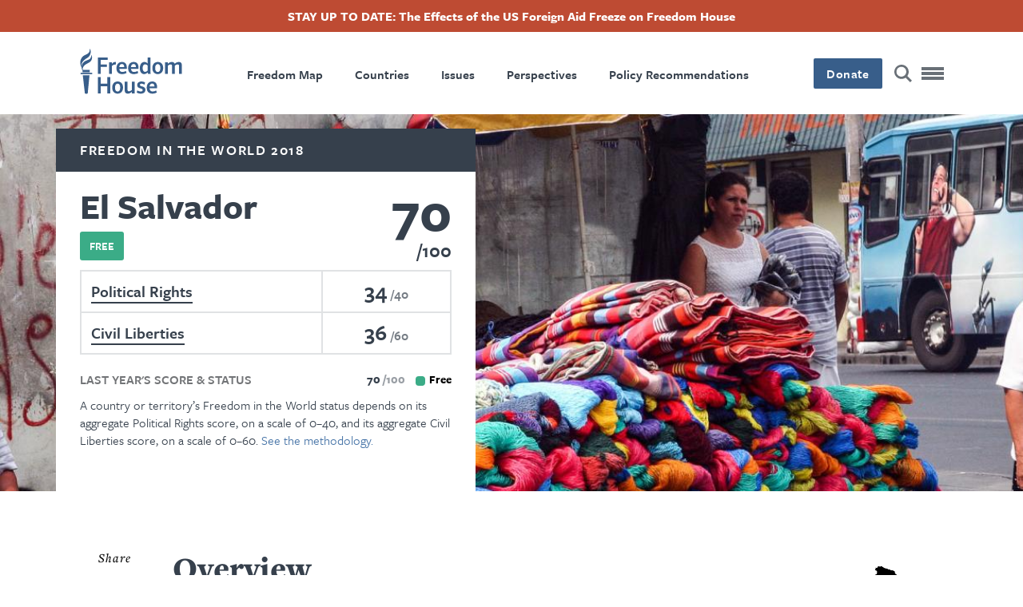

--- FILE ---
content_type: text/html; charset=UTF-8
request_url: https://freedomhouse.org/country/el-salvador/freedom-world/2018
body_size: 19403
content:
<!DOCTYPE html>
<html lang="en" dir="ltr" class="has-alert-bar hide-title" prefix="content: http://purl.org/rss/1.0/modules/content/  dc: http://purl.org/dc/terms/  foaf: http://xmlns.com/foaf/0.1/  og: http://ogp.me/ns#  rdfs: http://www.w3.org/2000/01/rdf-schema#  schema: http://schema.org/  sioc: http://rdfs.org/sioc/ns#  sioct: http://rdfs.org/sioc/types#  skos: http://www.w3.org/2004/02/skos/core#  xsd: http://www.w3.org/2001/XMLSchema# ">
  <head>
    <meta charset="utf-8" />
<meta name="description" content="See the Freedom in the World 2018 score and learn about democracy and freedom in El Salvador." />
<link rel="canonical" href="https://freedomhouse.org/country/el-salvador/freedom-world/2018" />
<link rel="image_src" href="https://freedomhouse.org/sites/default/files/styles/1380x450_fp_and_crop_/public/2020-02/El%20Salvador_Country_portal_shutterstock_608789552-155.jpg?h=f21f0ae8&amp;itok=oYfEf16e" />
<meta name="google" content="2OCHclTWpVGNQzrZ6kz0pRpxN-Z2PJstfT9zpwte8rE,rcQVxlbjNn332cIiwfgtLr8O7TzXfBnwh7bBZTpCkrI" />
<meta property="og:site_name" content="Freedom House" />
<meta property="og:type" content="article" />
<meta property="og:url" content="https://freedomhouse.org/country/el-salvador/freedom-world/2018" />
<meta property="og:title" content="El Salvador: Freedom in the World 2018 Country Report | Freedom House" />
<meta property="og:description" content="See the Freedom in the World 2018 score and learn about democracy and freedom in El Salvador." />
<meta property="og:image" content="https://freedomhouse.org/sites/default/files/styles/1380x450_fp_and_crop_/public/2020-02/El%20Salvador_Country_portal_shutterstock_608789552-155.jpg?h=f21f0ae8&amp;itok=oYfEf16e" />
<meta property="og:image:width" content="1380" />
<meta property="og:image:height" content="450" />
<meta property="og:image:alt" content="People in San Salvador, El Salvador. Editorial credit: bumihills / Shutterstock.com" />
<meta name="twitter:card" content="summary_large_image" />
<meta name="twitter:description" content="See the Freedom in the World 2018 score and learn about democracy and freedom in El Salvador." />
<meta name="twitter:site" content="@freedomhouse" />
<meta name="twitter:title" content="El Salvador: Freedom in the World 2018 Country Report | Freedom House" />
<meta name="twitter:site:id" content="18270066" />
<meta name="twitter:creator" content="@freedomhouse" />
<meta name="twitter:creator:id" content="18270066" />
<meta name="twitter:image" content="https://freedomhouse.org/sites/default/files/styles/1380x450_fp_and_crop_/public/2020-02/El%20Salvador_Country_portal_shutterstock_608789552-155.jpg?h=f21f0ae8&amp;itok=oYfEf16e" />
<meta name="twitter:image:alt" content="People in San Salvador, El Salvador. Editorial credit: bumihills / Shutterstock.com" />
<meta name="Generator" content="Drupal 10 (https://www.drupal.org)" />
<meta name="MobileOptimized" content="width" />
<meta name="HandheldFriendly" content="true" />
<meta name="viewport" content="width=device-width, initial-scale=1.0" />
<script type="application/ld+json">{
    "@context": "https://schema.org",
    "@graph": [
        {
            "@type": "Report",
            "headline": "El Salvador",
            "name": "El Salvador",
            "image": {
                "@type": "ImageObject",
                "url": "https://freedomhouse.org/sites/default/files/styles/1380x450_fp_and_crop_/public/2020-02/El%20Salvador_Country_portal_shutterstock_608789552-155.jpg?h=f21f0ae8\u0026itok=oYfEf16e"
            },
            "datePublished": "Fri, 02/28/2020 - 18:04",
            "isAccessibleForFree": "True",
            "dateModified": "Fri, 03/05/2021 - 13:19",
            "author": {
                "@type": "Organization",
                "@id": "https://freedomhouse.org/",
                "name": "Freedom House",
                "url": "https://freedomhouse.org/"
            },
            "publisher": {
                "@type": "Organization",
                "@id": "https://freedomhouse.org/",
                "name": "Freedom House",
                "url": "https://freedomhouse.org/"
            },
            "mainEntityOfPage": "https://freedomhouse.org/country/el-salvador/freedom-world/2018"
        }
    ]
}</script>
<link rel="icon" href="/sites/default/files/favicon.ico" type="image/vnd.microsoft.icon" />
<link rel="alternate" hreflang="en" href="https://freedomhouse.org/country/el-salvador/freedom-world/2018" />
<script>window.a2a_config=window.a2a_config||{};a2a_config.callbacks=[];a2a_config.overlays=[];a2a_config.templates={};</script>

    <title>El Salvador: Freedom in the World 2018 Country Report | Freedom House</title>
    <link rel="stylesheet" media="all" href="/themes/contrib/stable/css/system/components/align.module.css?t8vlm2" />
<link rel="stylesheet" media="all" href="/themes/contrib/stable/css/system/components/fieldgroup.module.css?t8vlm2" />
<link rel="stylesheet" media="all" href="/themes/contrib/stable/css/system/components/container-inline.module.css?t8vlm2" />
<link rel="stylesheet" media="all" href="/themes/contrib/stable/css/system/components/clearfix.module.css?t8vlm2" />
<link rel="stylesheet" media="all" href="/themes/contrib/stable/css/system/components/details.module.css?t8vlm2" />
<link rel="stylesheet" media="all" href="/themes/contrib/stable/css/system/components/hidden.module.css?t8vlm2" />
<link rel="stylesheet" media="all" href="/themes/contrib/stable/css/system/components/item-list.module.css?t8vlm2" />
<link rel="stylesheet" media="all" href="/themes/contrib/stable/css/system/components/js.module.css?t8vlm2" />
<link rel="stylesheet" media="all" href="/themes/contrib/stable/css/system/components/nowrap.module.css?t8vlm2" />
<link rel="stylesheet" media="all" href="/themes/contrib/stable/css/system/components/position-container.module.css?t8vlm2" />
<link rel="stylesheet" media="all" href="/themes/contrib/stable/css/system/components/reset-appearance.module.css?t8vlm2" />
<link rel="stylesheet" media="all" href="/themes/contrib/stable/css/system/components/resize.module.css?t8vlm2" />
<link rel="stylesheet" media="all" href="/themes/contrib/stable/css/system/components/system-status-counter.css?t8vlm2" />
<link rel="stylesheet" media="all" href="/themes/contrib/stable/css/system/components/system-status-report-counters.css?t8vlm2" />
<link rel="stylesheet" media="all" href="/themes/contrib/stable/css/system/components/system-status-report-general-info.css?t8vlm2" />
<link rel="stylesheet" media="all" href="/themes/contrib/stable/css/system/components/tablesort.module.css?t8vlm2" />
<link rel="stylesheet" media="all" href="/themes/contrib/stable/css/core/components/progress.module.css?t8vlm2" />
<link rel="stylesheet" media="all" href="/themes/contrib/stable/css/core/components/ajax-progress.module.css?t8vlm2" />
<link rel="stylesheet" media="all" href="/modules/contrib/webform/css/webform.element.details.toggle.css?t8vlm2" />
<link rel="stylesheet" media="all" href="/modules/contrib/webform/css/webform.element.message.css?t8vlm2" />
<link rel="stylesheet" media="all" href="/modules/contrib/webform/css/webform.form.css?t8vlm2" />
<link rel="stylesheet" media="all" href="/modules/contrib/addtoany/css/addtoany.css?t8vlm2" />
<link rel="stylesheet" media="all" href="/modules/contrib/ckeditor_accordion/css/accordion.frontend.css?t8vlm2" />
<link rel="stylesheet" media="all" href="/core/modules/layout_discovery/layouts/onecol/onecol.css?t8vlm2" />
<link rel="stylesheet" media="all" href="/modules/contrib/paragraphs/css/paragraphs.unpublished.css?t8vlm2" />
<link rel="stylesheet" media="all" href="/modules/contrib/simple_popup_blocks/css/simple_popup_blocks.css?t8vlm2" />
<link rel="stylesheet" media="all" href="/modules/contrib/webform/css/webform.ajax.css?t8vlm2" />
<link rel="stylesheet" media="all" href="/modules/contrib/webform/css/webform.theme.classy.css?t8vlm2" />
<link rel="stylesheet" media="all" href="/themes/contrib/stable/css/core/assets/vendor/normalize-css/normalize.css?t8vlm2" />
<link rel="stylesheet" media="all" href="/themes/contrib/stable/css/core/normalize-fixes.css?t8vlm2" />
<link rel="stylesheet" media="all" href="/themes/contrib/classy/css/components/action-links.css?t8vlm2" />
<link rel="stylesheet" media="all" href="/themes/contrib/classy/css/components/breadcrumb.css?t8vlm2" />
<link rel="stylesheet" media="all" href="/themes/contrib/classy/css/components/button.css?t8vlm2" />
<link rel="stylesheet" media="all" href="/themes/contrib/classy/css/components/collapse-processed.css?t8vlm2" />
<link rel="stylesheet" media="all" href="/themes/contrib/classy/css/components/container-inline.css?t8vlm2" />
<link rel="stylesheet" media="all" href="/themes/contrib/classy/css/components/details.css?t8vlm2" />
<link rel="stylesheet" media="all" href="/themes/contrib/classy/css/components/exposed-filters.css?t8vlm2" />
<link rel="stylesheet" media="all" href="/themes/contrib/classy/css/components/field.css?t8vlm2" />
<link rel="stylesheet" media="all" href="/themes/contrib/classy/css/components/form.css?t8vlm2" />
<link rel="stylesheet" media="all" href="/themes/contrib/classy/css/components/icons.css?t8vlm2" />
<link rel="stylesheet" media="all" href="/themes/contrib/classy/css/components/inline-form.css?t8vlm2" />
<link rel="stylesheet" media="all" href="/themes/contrib/classy/css/components/item-list.css?t8vlm2" />
<link rel="stylesheet" media="all" href="/themes/contrib/classy/css/components/link.css?t8vlm2" />
<link rel="stylesheet" media="all" href="/themes/contrib/classy/css/components/links.css?t8vlm2" />
<link rel="stylesheet" media="all" href="/themes/contrib/classy/css/components/menu.css?t8vlm2" />
<link rel="stylesheet" media="all" href="/themes/contrib/classy/css/components/more-link.css?t8vlm2" />
<link rel="stylesheet" media="all" href="/themes/contrib/classy/css/components/pager.css?t8vlm2" />
<link rel="stylesheet" media="all" href="/themes/contrib/classy/css/components/tabledrag.css?t8vlm2" />
<link rel="stylesheet" media="all" href="/themes/contrib/classy/css/components/tableselect.css?t8vlm2" />
<link rel="stylesheet" media="all" href="/themes/contrib/classy/css/components/tablesort.css?t8vlm2" />
<link rel="stylesheet" media="all" href="/themes/contrib/classy/css/components/tabs.css?t8vlm2" />
<link rel="stylesheet" media="all" href="/themes/contrib/classy/css/components/textarea.css?t8vlm2" />
<link rel="stylesheet" media="all" href="/themes/contrib/classy/css/components/ui-dialog.css?t8vlm2" />
<link rel="stylesheet" media="all" href="/themes/contrib/classy/css/components/messages.css?t8vlm2" />
<link rel="stylesheet" media="all" href="/themes/contrib/classy/css/components/progress.css?t8vlm2" />
<link rel="stylesheet" media="all" href="/themes/custom/ts_freedomhouse/js/lib/aos-animation/aos.css?t8vlm2" />
<link rel="stylesheet" media="all" href="/themes/custom/ts_freedomhouse/js/lib/splitting/splitting.css?t8vlm2" />
<link rel="stylesheet" media="all" href="/themes/custom/ts_freedomhouse/dist/main.css?t8vlm2" />

    <link rel="stylesheet" href="https://use.typekit.net/ydk7xlb.css">
    <script type="application/json" data-drupal-selector="drupal-settings-json">{"path":{"baseUrl":"\/","pathPrefix":"","currentPath":"node\/2582","currentPathIsAdmin":false,"isFront":false,"currentLanguage":"en"},"pluralDelimiter":"\u0003","suppressDeprecationErrors":true,"gtag":{"tagId":"","consentMode":false,"otherIds":[],"events":[],"additionalConfigInfo":[]},"ajaxPageState":{"libraries":"[base64]","theme":"ts_freedomhouse","theme_token":null},"ajaxTrustedUrl":{"form_action_p_pvdeGsVG5zNF_XLGPTvYSKCf43t8qZYSwcfZl2uzM":true},"gtm":{"tagId":null,"settings":{"data_layer":"dataLayer","include_classes":false,"allowlist_classes":"google\nnonGooglePixels\nnonGoogleScripts\nnonGoogleIframes","blocklist_classes":"customScripts\ncustomPixels","include_environment":true,"environment_id":"env-2","environment_token":"3S_-G9VkAiUNDDX1WIo-Mg"},"tagIds":["GTM-MDVVC3S"]},"parallax_bg":[{"selector":".report-code-tnr .paragraph--type--full-width-cta, .report-code-ppi .paragraph--type--full-width-cta","description":"","position":"0","speed":0.2}],"simple_popup_blocks":{"settings":[{"identifier":"block-politicalprisonersinitiativepopup","uid":"ppi_person_profiles","type":"1","css_selector":"1","layout":"4","visit_counts":"0","overlay":"1","trigger_method":"1","trigger_selector":".media--type-person-profile .expand-card-button","enable_escape":"1","delay":0,"minimize":0,"close":"1","use_time_frequency":0,"time_frequency":"3600","show_minimized_button":0,"width":"1","cookie_expiry":"0","status":"1","trigger_width":null}]},"ckeditorAccordion":{"accordionStyle":{"collapseAll":1,"keepRowsOpen":0,"animateAccordionOpenAndClose":1,"openTabsWithHash":1,"allowHtmlInTitles":0}},"field_group":{"html_element":{"mode":"full_content","context":"view","settings":{"classes":"shortcode shortcode-section","show_empty_fields":false,"id":"","element":"h2","show_label":false,"label_element":"h3","label_element_classes":"","attributes":"","effect":"none","speed":"fast"}}},"ajax":[],"user":{"uid":0,"permissionsHash":"2cfab7706dda1874e087dc3494627378a15990a17ba39e1dacf68e4c201b3daa"}}</script>
<script src="/core/misc/drupalSettingsLoader.js?v=10.5.4"></script>
<script src="/modules/contrib/google_tag/js/gtag.js?t8vlm2"></script>
<script src="/modules/contrib/google_tag/js/gtm.js?t8vlm2"></script>

  </head>
  <body class="country-narrative-type-freedom-in-the-world country-narrative-report-code-fiw path-node page-node-type-report-year-country">
    <!-- Grid Layout Checker -->
        <!-- END Grid Layout Checker -->

    <a href="#main-content" class="visually-hidden focusable skip-link">
      Skip to main content
    </a>

    <div id="accessibility-url">
      <a href="/accessibility" class="visually-hidden focusable skip-link">
		    Accessibility
      </a>
    </div>

    <noscript><iframe src="https://www.googletagmanager.com/ns.html?id=GTM-MDVVC3S&gtm_auth=3S_-G9VkAiUNDDX1WIo-Mg&gtm_preview=env-2&gtm_cookies_win=x"
                  height="0" width="0" style="display:none;visibility:hidden"></iframe></noscript>

      <div class="dialog-off-canvas-main-canvas" data-off-canvas-main-canvas>
      <header id="page-header">
          <div id="block-alertbar" data-block-plugin-id="block_content:2ae77377-87eb-47d0-9083-9f8f798dc802" class="block block-block-content block-block-content2ae77377-87eb-47d0-9083-9f8f798dc802 alert-bar">
                            <a href="/effects-us-foreign-aid-freeze-freedom-house">
                      
            <div class="clearfix text-formatted field field--name-body field--type-text-with-summary field--label-hidden field__item"><p>STAY UP TO DATE: The Effects of the US Foreign Aid Freeze on Freedom House</p>
</div>
      
                      </a>
                </div>

        <div class="language-switcher-language-url block block-language block-language-blocklanguage-interface" id="block-languageswitcher" role="navigation" data-block-plugin-id="language_block:language_interface">
  
    
      
  </div>

    <div class="container">
      <div class="top-row content-side-padding">
        <div class="site-logo">
          <a href="https://freedomhouse.org/"><img src="/themes/custom/ts_freedomhouse/logo.svg" alt="Freedom House Logo - Torch next to words Freedom House"/></a>
        </div>
        <nav role="navigation" aria-labelledby="block-primarynavigation-menu" id="block-primarynavigation" data-block-plugin-id="system_menu_block:primary-navigation" class="block block-menu navigation menu--primary-navigation">
            
  <h2 class="visually-hidden" id="block-primarynavigation-menu">Primary Navigation</h2>
  

        
              <ul class="menu">
                    <li class="menu-item">
        <a href="/explore-the-map" data-drupal-link-system-path="node/178">Freedom Map</a>
              </li>
                <li class="menu-item">
        <a href="/country/scores" data-drupal-link-system-path="node/183">Countries</a>
              </li>
                <li class="menu-item">
        <a href="/issues" data-drupal-link-system-path="node/351">Issues</a>
              </li>
                <li class="menu-item">
        <a href="/perspectives" data-drupal-link-system-path="node/3203">Perspectives</a>
              </li>
                <li class="menu-item">
        <a href="/policy-recommendations" data-drupal-link-system-path="node/352">Policy Recommendations</a>
              </li>
        </ul>
  


  </nav>

        <div class="main-nav__right">
          <div class="donate-button">
            <button class="button blue" onclick="window.location.href = 'https://connect.clickandpledge.com/w/Form/bff8aefe-8dd8-4ec4-84cd-96d55f9b5fa1?638073202180975148'">Donate</button>
          </div>

          <a href="/search/" class="search-button" aria-label="Search" title="Search"></a>

          <button class="menu-toggle" aria-label="Open mobile menu" title="Menu Toggle">
            <div class="ts-menu-toggle-wrapper">
              <span></span>
            </div>
          </button>
        </div>
      </div>
    </div>
    <div class="mega-menu mobile-menu-target">
      <span class="hr"></span>
      <div class="grid">
        <div class="mega-menu__left">
                    <div class="mega-custom-block">Expanding Freedom and Democracy</div>
          <nav role="navigation" aria-labelledby="block-quicklinks-menu" id="block-quicklinks" data-block-plugin-id="system_menu_block:quicklinks" class="block block-menu navigation menu--quicklinks">
      
  <h2 id="block-quicklinks-menu">Quicklinks</h2>
  

        
              <ul class="menu">
                    <li class="menu-item">
        <a href="/perspectives" data-drupal-link-system-path="node/3203">Perspectives Blog</a>
              </li>
                <li class="menu-item">
        <a href="/country/scores" data-drupal-link-system-path="node/183">Find A Country</a>
              </li>
                <li class="menu-item">
        <a href="/explore-the-map" data-drupal-link-system-path="node/178">Explore The Map</a>
              </li>
                <li class="menu-item">
        <a href="/events" data-drupal-link-system-path="node/344">Events</a>
              </li>
        </ul>
  


  </nav>

          <div class="hr mobile"></div>
        </div>
        <nav role="navigation" aria-labelledby="block-megamenu-menu" id="block-megamenu" data-block-plugin-id="system_menu_block:mega-menu" class="block block-menu navigation menu--mega-menu">
            
  <h2 class="visually-hidden" id="block-megamenu-menu">Mega Menu</h2>
  

        
              <ul class="menu">
                    <li class="menu-item menu-item--expanded">
        <a href="/reports" data-drupal-link-system-path="node/387">Reports</a>
                                <ul class="menu">
                    <li class="menu-item">
        <a href="/report/freedom-world" data-drupal-link-system-path="taxonomy/term/51">Freedom in the World</a>
              </li>
                <li class="menu-item">
        <a href="/report/freedom-net" data-drupal-link-system-path="taxonomy/term/42">Freedom on the Net</a>
              </li>
                <li class="menu-item">
        <a href="/report/nations-transit" data-drupal-link-system-path="taxonomy/term/50">Nations in Transit</a>
              </li>
                <li class="menu-item">
        <a href="/report/transnational-repression" data-drupal-link-system-path="node/3884">Transnational Repression</a>
              </li>
                <li class="menu-item">
        <a href="/report/election-watch-digital-age" data-drupal-link-system-path="node/3706">Election Watch for the Digital Age</a>
              </li>
                <li class="menu-item">
        <a href="https://freedomhouse.org/report/china-dissent-monitor">China Dissent Monitor</a>
              </li>
                <li class="menu-item">
        <a href="/reports/publication-archives" data-drupal-link-system-path="node/488">Archives</a>
              </li>
        </ul>
  
              </li>
                <li class="menu-item menu-item--expanded">
        <a href="/issues" data-drupal-link-system-path="node/351">Our Issues</a>
                                <ul class="menu">
                    <li class="menu-item">
        <a href="https://freedomhouse.org/issues/countering-authoritarianism">Countering Authoritarianism</a>
              </li>
                <li class="menu-item">
        <a href="https://freedomhouse.org/issues/supporting-defenders-democratic-change">Supporting Defenders for Democratic Change</a>
              </li>
                <li class="menu-item">
        <a href="https://freedomhouse.org/issues/promoting-global-democratic-landscape">Promoting a Global Democratic Landscape</a>
              </li>
        </ul>
  
              </li>
                <li class="menu-item menu-item--expanded">
        <a href="/programs" data-drupal-link-system-path="node/447">Programs</a>
                                <ul class="menu">
                    <li class="menu-item">
        <a href="/report/free-them-all" data-drupal-link-system-path="node/5842">Free Them All: The Fred Hiatt Program to Free Political Prisoners</a>
              </li>
        </ul>
  
              </li>
                <li class="menu-item menu-item--expanded">
        <a href="/policy-recommendations" data-drupal-link-system-path="node/352">Policy Recommendations</a>
                                <ul class="menu">
                    <li class="menu-item">
        <a href="/policy-recommendations/joint-statements-testimonies-and-advocacy" data-drupal-link-system-path="node/372">Testimony and Advocacy Letters</a>
              </li>
                <li class="menu-item">
        <a href="/issues/strengthening-us-democracy" data-drupal-link-system-path="taxonomy/term/64">Strengthening US Democracy</a>
              </li>
        </ul>
  
              </li>
                <li class="menu-item">
        <a href="/country/scores" data-drupal-link-system-path="node/183">Countries</a>
              </li>
                <li class="menu-item">
        <a href="/events" data-drupal-link-system-path="node/344">Events</a>
              </li>
                <li class="menu-item">
        <a href="/perspectives" data-drupal-link-system-path="node/3203">Perspectives Blog</a>
              </li>
                <li class="menu-item menu-item--expanded">
        <a href="/news-releases-statements" data-drupal-link-system-path="node/2121">News Releases &amp; Statements</a>
                                <ul class="menu">
                    <li class="menu-item">
        <a href="/news-releases-statements/media-center" data-drupal-link-system-path="node/6640">Media Center</a>
              </li>
        </ul>
  
              </li>
                <li class="menu-item menu-item--expanded">
        <a href="/about-us" data-drupal-link-system-path="node/337">About Us</a>
                                <ul class="menu">
                    <li class="menu-item">
        <a href="/about-us/our-history" data-drupal-link-system-path="node/343">History</a>
              </li>
                <li class="menu-item">
        <a href="/about-us/board-leadership" data-drupal-link-system-path="node/338">Board and Leadership</a>
              </li>
                <li class="menu-item">
        <a href="/about-us/our-experts" data-drupal-link-system-path="node/342">Our Experts</a>
              </li>
                <li class="menu-item">
        <a href="/ways-to-give" data-drupal-link-system-path="node/3814">Ways to Give</a>
              </li>
                <li class="menu-item">
        <a href="/about-us/financials" data-drupal-link-system-path="node/345">Financials</a>
              </li>
                <li class="menu-item">
        <a href="https://freedomhouse.org/careers">Careers</a>
              </li>
                <li class="menu-item">
        <a href="/about-us/contact-us" data-drupal-link-system-path="node/346">Contact Us</a>
              </li>
        </ul>
  
              </li>
                <li class="menu-item">
        <a href="/manage-subscriptions" data-drupal-link-system-path="node/2123">Sign Up for Updates</a>
              </li>
        </ul>
  


  </nav>

      </div>
      <div class="mega-menu-bottom">
      </div>
    </div>
      </header>

  <div  class="region region-content" id="main-content" role="main">
  <div data-drupal-messages-fallback class="hidden"></div>
<div id="block-ts-freedomhouse-content" data-block-plugin-id="system_main_block" class="block block-system block-system-main-block">
  
    
        <div class="layout layout--onecol">
    <div  class="layout__region layout__region--content">
      
  <div class="field field--name-field-header field--type-entity-reference-revisions field--label-hidden basic-page-header-field field__item">  <div class="layout layout--onecol">
    <div  class="layout__region layout__region--content">
      
            <div class="field field--name-frho-datasets-scorecard field--type-ds field--label-hidden field__item">
<div class="scorecard-wrapper grid">
  <div class="scorecard parent-report status-free">
              <a href="/report/freedom-world/2018/democracy-crisis">Freedom in the World 2018</a>
      </div>

    <div class="scorecard fiw 2018">
    <div class="header">
      <div class="title-wrapper">
                  <h2 class="scorecard-header medium-text">El Salvador</h2>
                <div class="country-status status-free">Free</div>
              </div>
      <div class="score-wrapper">
        <div class="country-score">70</div>
        <div class="country-score-max">100</div>
      </div>
    </div>

    <table class="score-details">
                        <tr>
                          <td class="country-status"><span class="score-code">PR</span> <span class="score-name"><a href="#PR">Political Rights</a></span></td>
                        <td class="country-score">
              <span class="country-score-actual">34</span>
              <span class="country-score-max">40</span>
            </td>
          </tr>
                                <tr>
                          <td class="country-status"><span class="score-code">CL</span> <span class="score-name"><a href="#CL">Civil Liberties</a></span></td>
                        <td class="country-score">
              <span class="country-score-actual">36</span>
              <span class="country-score-max">60</span>
            </td>
          </tr>
                                </table>
          <div class="score-previous-year">
                          <div class="score-label">Last Year's Score &amp; Status</div>
                <div class="country-score">
          <span class="country-score-actual">70</span>
          <span class="country-score-max">100</span>
          <span class="country-status status-free">Free</span>
        </div>
      </div>
        <div class="score-clarity">
                        A country or territory’s Freedom in the World status depends on its aggregate Political Rights score, on a scale of 0–40, and its aggregate Civil Liberties score, on a scale of 0–60.
                          <a href="/reports/freedom-world/freedom-world-research-methodology">See the methodology.</a>
                    
    </div>
  </div>
  </div>
</div>
      
            <div class="field field--name-field-image field--type-entity-reference field--label-hidden field__item"><article class="media media--type-image media--view-mode-basic-hero">
  
      
            <div class="field field--name-image field--type-image field--label-hidden field__item">    <picture>
                  <source srcset="/sites/default/files/styles/1940x562_fp_scale_crop_/public/2020-02/El%20Salvador_Country_portal_shutterstock_608789552-155.jpg.webp?itok=IZwEKOOe 1x" media="(min-width: 1441px)" type="image/webp" width="1940" height="562"/>
              <source srcset="/sites/default/files/styles/1380x450_fp_and_crop_/public/2020-02/El%20Salvador_Country_portal_shutterstock_608789552-155.jpg?h=f21f0ae8&amp;itok=oYfEf16e 1x" media="(min-width: 992px) and (max-width: 1440px)" type="image/jpeg" width="1380" height="450"/>
              <source srcset="/sites/default/files/styles/1380x450_fp_and_crop_/public/2020-02/El%20Salvador_Country_portal_shutterstock_608789552-155.jpg?h=f21f0ae8&amp;itok=oYfEf16e 1x" media="(min-width: 768px) and (max-width: 991px)" type="image/jpeg" width="1380" height="450"/>
              <source srcset="/sites/default/files/styles/768x400_fp_scale_crop_/public/2020-02/El%20Salvador_Country_portal_shutterstock_608789552-155.jpg.webp?itok=WkvyNFLW 1x" media="(min-width: 401px) and (max-width: 767px)" type="image/webp" width="768" height="400"/>
              <source srcset="/sites/default/files/styles/400x280_fp_scale_crop_/public/2020-02/El%20Salvador_Country_portal_shutterstock_608789552-155.jpg.webp?itok=kBAgK5mi 1x" media="(min-width: 0px) and (max-width: 400px)" type="image/webp" width="400" height="280"/>
                  <img loading="lazy" width="400" height="280" src="/sites/default/files/styles/400x280_fp_scale_crop_/public/2020-02/El%20Salvador_Country_portal_shutterstock_608789552-155.jpg.webp?itok=kBAgK5mi" alt="People in San Salvador, El Salvador. Editorial credit: bumihills / Shutterstock.com" typeof="foaf:Image" />

  </picture>

</div>
      
  </article>
</div>
      
    </div>
  </div>

</div>

            <div class="field field--name-frho-common-small-header-image field--type-ds field--label-hidden field__item"><img src="/sites/default/files/styles/768x400_fp_scale_crop_/public/2020-02/El%20Salvador_Country_portal_shutterstock_608789552-155.jpg.webp?itok=WkvyNFLW" width="768" height="400" alt="" loading="lazy" typeof="foaf:Image" class="image-style-_68x400-fp-scale-crop-" />

</div>
      
<div  class="main-wrapper">
    
  <div class="share-buttons-wrapper grid">
    <!-- Go to www.addthis.com/dashboard to customize your tools -->
  <div class="container share-buttons a2a_kit">
    <a class="a2a_button_facebook" href=" " title="Facebook" aria-label="Share this page on Facebook">
      <img src="/themes/custom/ts_freedomhouse/img/share-facebook.svg" alt="Facebook" width="30" height="30">
    </a>
    <a class="a2a_button_twitter" href=" " title="Twitter" aria-label="Share this page on Twitter">
      <img src="/themes/custom/ts_freedomhouse/img/share-twitter.svg" alt="Twitter" width="30" height="30">
    </a>
    <a class="a2a_button_email" href=" " title="Email" aria-label="Share this page via email" target="_blank">
      <img src="/themes/custom/ts_freedomhouse/img/share-email.svg" alt="Email" width="30" height="30">
    </a>
          <a class="print-button" href="javascript:window.print()" aria-label="Print"><span></span></a>
      </div>

  </div>

            <div class="field field--name-field-dataset field--type-entity-reference field--label-hidden field__item">
      <div class="field field--name-field-data field--type-entity-reference field--label-hidden field__items">
              <div class="field__item"><div class="paragraph--type--text">
  <div class="field--name-field-text">
<h2  class="shortcode shortcode-section">
  
      <a class="data-link" name="header1"></a>
    <span class="data-code" name="header1">header1</span>
  
  <span class="data-label">Overview</span>

</h2>
</div>

<div class="field--name-field-text section">
      <p>Violence linked to criminal gangs remains a grave problem, and concerns remain about the influence such groups have in politics. Authorities have pursued a harsh, militarized response to the country’s gangs. Elections in El Salvador are generally credible and free. The country has a lively press and civil society sector, though journalists risk harassment and violence in connection with work related to gang activity or corruption.</p>

  </div>
</div>
</div>
              <div class="field__item"><div class="paragraph--type--text">
  <div class="field--name-field-text">
<h2  class="shortcode shortcode-section">
  
      <a class="data-link" name="header2"></a>
    <span class="data-code" name="header2">header2</span>
  
  <span class="data-label">Key Developments in 2017</span>

</h2>
</div>

<div class="field--name-field-text section">
      <ul>
<li>The annual homicide rate declined, with 3,947 homicides reported during the year compared to roughly 5,300 in 2016. However, murders spiked in September and October, with nearly 900 homicides reported during those two months.</li>
<li>In September, a judge acquitted eight police officers of murder charges related to the so-called San Blas case, in which eight people were killed in a 2015 incident at a coffee farm. Rights advocates portrayed the acquittals as a reflection of ongoing impunity for security forces involved in the fight against gangs.</li>
<li>Former president Mauricio Funes was convicted in absentia on charges of illicit enrichment in November. A similar case against former president Antonio Saca remained open at year’s end.</li>
</ul>

  </div>
</div>
</div>
              <div class="field__item"></div>
              <div class="field__item"><div class="paragraph--type--text">
  <div class="field--name-field-text">
<h2  class="shortcode shortcode-section">
  
      <a class="data-link" name="PR"></a>
    <span class="data-code" name="PR">PR</span>
  
  <span class="data-label">Political Rights</span>

</h2>
</div>


<div class="lovey-block text-paragraph">
      <div class="paragraph--type--text">
  <div class="field--name-field-text">
<h2  class="shortcode shortcode-section">
  
      <a class="data-link" name="A"></a>
    <span class="data-code" name="A">A</span>
  
  <span class="data-label">Electoral Process</span>

</h2>
</div>


<div class="lovey-block text-paragraph">
      


<div class="data data--type-indicator data--view-mode-full-content ds-1col clearfix">


      
<div  class="shortcode shortcode-indicator">
    
<div  class="heading">
    
  <span class="data-code">A1</span>

<span  class="max-range">
    
    <span class="min-1">1.00-4.00 pts</span><span class="min-0">0-4 pts</span>

  </span>
  </div>
<table class="indicator-table"><tr>
  
  <td class="data-label">Was the current head of government or other chief national authority elected through free and fair elections?</td>

<td class="data-score">
  <span class="actual two-decimal nit">4.00</span><span class="actual round">4</span>

  <span class="max two-decimal nit">4.00</span><span class="max round">4</span>
</td>

</tr></table>

  </div>
  <div class="field-formatted-text"><p>El Salvador’s president is directly elected for a five-year term. Salvador Sánchez Cerén, the candidate of the Farabundo Martí National Liberation Front (FMLN), won the 2014 presidential election. The runner-up, Norman Quijano of the Nationalist Republican Alliance (ARENA), accused the Supreme Electoral Tribunal (TSE) of fraud, but domestic and international observers considered the elections competitive and credible.</p>
</div>

  
</div>


      


<div class="data data--type-indicator data--view-mode-full-content ds-1col clearfix">


      
<div  class="shortcode shortcode-indicator">
    
<div  class="heading">
    
  <span class="data-code">A2</span>

<span  class="max-range">
    
    <span class="min-1">1.00-4.00 pts</span><span class="min-0">0-4 pts</span>

  </span>
  </div>
<table class="indicator-table"><tr>
  
  <td class="data-label">Were the current national legislative representatives elected through free and fair elections?</td>

<td class="data-score">
  <span class="actual two-decimal nit">3.00</span><span class="actual round">3</span>

  <span class="max two-decimal nit">4.00</span><span class="max round">4</span>
</td>

</tr></table>

  </div>
  <div class="field-formatted-text"><p>The 84-member, unicameral Legislative Assembly is elected for three years. In the 2015 elections, ARENA won 35 seats—32 on its own and 3 in coalition with the National Coalition Party (PCN). The FMLN won 31 seats, and the rest went to smaller groupings. Turnout was 48 percent. Some vote buying was alleged in rural areas. The Organization of American States (OAS) observation mission declared the election broadly transparent and free, but noted that the TSE had difficulties in the counting and transmission of results. San Salvadoran candidates disputed their results, prompting the Constitutional Chamber of the Supreme Court to call for an unprecedented recount that did not affect the results, but delayed the seating of 24 deputies.</p>
</div>

  
</div>


      


<div class="data data--type-indicator data--view-mode-full-content ds-1col clearfix">


      
<div  class="shortcode shortcode-indicator">
    
<div  class="heading">
    
  <span class="data-code">A3</span>

<span  class="max-range">
    
    <span class="min-1">1.00-4.00 pts</span><span class="min-0">0-4 pts</span>

  </span>
  </div>
<table class="indicator-table"><tr>
  
  <td class="data-label">Are the electoral laws and framework fair, and are they implemented impartially by the relevant election management bodies?</td>

<td class="data-score">
  <span class="actual two-decimal nit">4.00</span><span class="actual round">4</span>

  <span class="max two-decimal nit">4.00</span><span class="max round">4</span>
</td>

</tr></table>

  </div>
  <div class="field-formatted-text"><p>The country’s electoral framework has undergone a number of changes in recent years, at times contributing to inefficiencies and confusion surrounding electoral processes. While the TSE has worked to implement reforms and clarify processes ahead of the 2018 elections, some uncertainties persist. Still pending is a complete update of the voter rolls by the TSE, a procedure the OAS and other organizations have repeatedly recommended. Political parties have expressed reservations about the capabilities of the company the TSE has contracted to process and transmit votes in the 2018 elections. There have also been concerns about whether the TSE can effectively implement a new program that calls upon citizens, rather than partisan representatives, to oversee vote counting.</p>
<p>In 2016, the TSE fined five political parties including ARENA and the FMLN for failing to disclose the identities of donors as required by law. A subsequent Constitutional Chamber ruling mandated that parties that fail to comply with disclosure rules by November 2017 will not receive public financing in future elections, or be able to enter candidates in the 2018 polls. Most parties complied with the rules, and in November 2017, the TSE consequently permitted the registration of those parties’ candidates.</p>
</div>

  
</div>


  </div>
</div>

      <div class="paragraph--type--text">
  <div class="field--name-field-text">
<h2  class="shortcode shortcode-section">
  
      <a class="data-link" name="B"></a>
    <span class="data-code" name="B">B</span>
  
  <span class="data-label">Political Pluralism and Participation</span>

</h2>
</div>


<div class="lovey-block text-paragraph">
      


<div class="data data--type-indicator data--view-mode-full-content ds-1col clearfix">


      
<div  class="shortcode shortcode-indicator">
    
<div  class="heading">
    
  <span class="data-code">B1</span>

<span  class="max-range">
    
    <span class="min-1">1.00-4.00 pts</span><span class="min-0">0-4 pts</span>

  </span>
  </div>
<table class="indicator-table"><tr>
  
  <td class="data-label">Do the people have the right to organize in different political parties or other competitive political groupings of their choice, and is the system free of undue obstacles to the rise and fall of these competing parties or groupings?</td>

<td class="data-score">
  <span class="actual two-decimal nit">4.00</span><span class="actual round">4</span>

  <span class="max two-decimal nit">4.00</span><span class="max round">4</span>
</td>

</tr></table>

  </div>
  <div class="field-formatted-text"><p>Salvadorans are free to organize in different political parties or organizations. While two parties, FMLN and ARENA, have dominated the country’s system for the past few decades, new parties have emerged and are able to participate and compete in political processes.</p>
</div>

  
</div>


      


<div class="data data--type-indicator data--view-mode-full-content ds-1col clearfix">


      
<div  class="shortcode shortcode-indicator">
    
<div  class="heading">
    
  <span class="data-code">B2</span>

<span  class="max-range">
    
    <span class="min-1">1.00-4.00 pts</span><span class="min-0">0-4 pts</span>

  </span>
  </div>
<table class="indicator-table"><tr>
  
  <td class="data-label">Is there a realistic opportunity for the opposition to increase its support or gain power through elections?</td>

<td class="data-score">
  <span class="actual two-decimal nit">4.00</span><span class="actual round">4</span>

  <span class="max two-decimal nit">4.00</span><span class="max round">4</span>
</td>

</tr></table>

  </div>
  <div class="field-formatted-text"><p>Opposition parties have the ability to increase support and gain power through elections. Historically, executive elections are closely contested between the two main parties, but in legislative elections, smaller parties stand to gain power.</p>
</div>

  
</div>


      


<div class="data data--type-indicator data--view-mode-full-content ds-1col clearfix">


      
<div  class="shortcode shortcode-indicator">
    
<div  class="heading">
    
  <span class="data-code">B3</span>

<span  class="max-range">
    
    <span class="min-1">1.00-4.00 pts</span><span class="min-0">0-4 pts</span>

  </span>
  </div>
<table class="indicator-table"><tr>
  
  <td class="data-label">Are the people’s political choices free from domination by the military, foreign powers, religious hierarchies, economic oligarchies, or any other powerful group that is not democratically accountable?</td>

<td class="data-score">
  <span class="actual two-decimal nit">3.00</span><span class="actual round">3</span>

  <span class="max two-decimal nit">4.00</span><span class="max round">4</span>
</td>

</tr></table>

  </div>
  <div class="field-formatted-text"><p>There have been reports of political parties paying criminal groups to deliver the votes of citizens living in areas under the groups’ control. Party leaders reportedly engage in negotiations with criminal leaders in order to secure permission for their party to operate in gang-controlled areas. Salvadorans also continue to express concerns that foreign governments and multinational corporations exert influence over local and national government officials.</p>
<p>Since the transition to democracy, the military has been an apolitical institution.</p>
</div>

  
</div>


      


<div class="data data--type-indicator data--view-mode-full-content ds-1col clearfix">


      
<div  class="shortcode shortcode-indicator">
    
<div  class="heading">
    
  <span class="data-code">B4</span>

<span  class="max-range">
    
    <span class="min-1">1.00-4.00 pts</span><span class="min-0">0-4 pts</span>

  </span>
  </div>
<table class="indicator-table"><tr>
  
  <td class="data-label">Do various segments of the population (including ethnic, religious, gender, LGBT, and other relevant groups) have full political rights and electoral opportunities?</td>

<td class="data-score">
  <span class="actual two-decimal nit">3.00</span><span class="actual round">3</span>

  <span class="max two-decimal nit">4.00</span><span class="max round">4</span>
</td>

</tr></table>

  </div>
  <div class="field-formatted-text"><p>Ethnic, religious, and gender groups, and LGBT people, have full political and electoral opportunities, but are underrepresented in the legislature and in high-level government positions. A 2013 statute requires that 30 percent of legislative and municipal candidates be women, and 32 percent of seats in the Legislative Assembly were held by women following the 2015 elections.</p>
</div>

  
</div>


  </div>
</div>

      <div class="paragraph--type--text">
  <div class="field--name-field-text">
<h2  class="shortcode shortcode-section">
  
      <a class="data-link" name="C"></a>
    <span class="data-code" name="C">C</span>
  
  <span class="data-label">Functioning of Government</span>

</h2>
</div>


<div class="lovey-block text-paragraph">
      


<div class="data data--type-indicator data--view-mode-full-content ds-1col clearfix">


      
<div  class="shortcode shortcode-indicator">
    
<div  class="heading">
    
  <span class="data-code">C1</span>

<span  class="max-range">
    
    <span class="min-1">1.00-4.00 pts</span><span class="min-0">0-4 pts</span>

  </span>
  </div>
<table class="indicator-table"><tr>
  
  <td class="data-label">Do the freely elected head of government and national legislative representatives determine the policies of the government?</td>

<td class="data-score">
  <span class="actual two-decimal nit">3.00</span><span class="actual round">3</span>

  <span class="max two-decimal nit">4.00</span><span class="max round">4</span>
</td>

</tr></table>

  </div>
  <div class="field-formatted-text"><p>The freely elected government is generally able to determine policies. However, there are concerns that international actors and illicit organizations might unduly influence policy decisions, including through unreported contributions to political parties. However, in November 2017, some political parties, including ARENA and the FMLN, complied with financial transparency rules, and the information was published on the TSE website.</p>
<p>The government lacks authority over some areas that are controlled by criminal groups.</p>
</div>

  
</div>


      


<div class="data data--type-indicator data--view-mode-full-content ds-1col clearfix">


      
<div  class="shortcode shortcode-indicator">
    
<div  class="heading">
    
  <span class="data-code">C2</span>

<span  class="max-range">
    
    <span class="min-1">1.00-4.00 pts</span><span class="min-0">0-4 pts</span>

  </span>
  </div>
<table class="indicator-table"><tr>
  
  <td class="data-label">Are safeguards against official corruption strong and effective?</td>

<td class="data-score">
  <span class="actual two-decimal nit">3.00</span><span class="actual round">3</span>

  <span class="max two-decimal nit">4.00</span><span class="max round">4</span>
</td>

</tr></table>

  </div>
  <div class="field-formatted-text"><p>The office of the attorney general, the Probity Section of the Supreme Court, and other institutions have continued to pursue an active agenda against official corruption. High-level officials and former officials have been prosecuted on corruption charges. Former president Mauricio Funes was convicted in absentia on charges of illicit enrichment in November 2017, though after the case against him opened he had fled to Nicaragua, where he was granted asylum. Former president Antonio Saca faces similar charges and was in detention at year’s end, as his case moved forward. </p>
<p>However, those pursuing corruption cases continue to report pressure from outside interest groups, and are hampered by budget restrictions and other obstruction. In October 2017, a Supreme Court magistrate said excessive information requests lodged with it were designed to hamper the functions of the Probity Section and impede corruption investigations. </p>
<p>In July 2017, the legislature approved reforms to eminent domain laws that various actors, including the attorney general and the U.S. Ambassador to El Salvador, criticized for making it more difficult to seize property and assets of corrupt government officials, drug traffickers, and gang members. The Constitutional Chamber suspended the reforms in August, pending the decision of a current case that argues it is unconstitutional.</p>
</div>

  
</div>


      


<div class="data data--type-indicator data--view-mode-full-content ds-1col clearfix">


      
<div  class="shortcode shortcode-indicator">
    
<div  class="heading">
    
  <span class="data-code">C3</span>

<span  class="max-range">
    
    <span class="min-1">1.00-4.00 pts</span><span class="min-0">0-4 pts</span>

  </span>
  </div>
<table class="indicator-table"><tr>
  
  <td class="data-label">Does the government operate with openness and transparency?</td>

<td class="data-score">
  <span class="actual two-decimal nit">3.00</span><span class="actual round">3</span>

  <span class="max two-decimal nit">4.00</span><span class="max round">4</span>
</td>

</tr></table>

  </div>
  <div class="field-formatted-text"><p>There have been advances in the implementation of the Access to Public Information Law, but challenges remain, including delays in responding to information requests and the denial of requests on dubious grounds, or for reasons not sufficiently explained. In October 2017, the Constitutional Chamber added additional limits to the law when ruling on a case involving the travel expenses of former president Funes. The Chamber ruled that the current government does not have to disclose information related to incidents that took place during previous administrations, because it would not have sufficient information regarding those events. </p>
<p>However, in 2017, the government took some steps toward better ensuring the transparency regarding the funding of public works projects.</p>
</div>

  
</div>


  </div>
</div>

      
  </div>
</div>
</div>
              <div class="field__item"><div class="paragraph--type--text">
  <div class="field--name-field-text">
<h2  class="shortcode shortcode-section">
  
      <a class="data-link" name="CL"></a>
    <span class="data-code" name="CL">CL</span>
  
  <span class="data-label">Civil Liberties</span>

</h2>
</div>


<div class="lovey-block text-paragraph">
      <div class="paragraph--type--text">
  <div class="field--name-field-text">
<h2  class="shortcode shortcode-section">
  
      <a class="data-link" name="D"></a>
    <span class="data-code" name="D">D</span>
  
  <span class="data-label">Freedom of Expression and Belief</span>

</h2>
</div>

<div class="field--name-field-text section">
      
  </div>


<div class="lovey-block text-paragraph">
      


<div class="data data--type-indicator data--view-mode-full-content ds-1col clearfix">


      
<div  class="shortcode shortcode-indicator">
    
<div  class="heading">
    
  <span class="data-code">D1</span>

<span  class="max-range">
    
    <span class="min-1">1.00-4.00 pts</span><span class="min-0">0-4 pts</span>

  </span>
  </div>
<table class="indicator-table"><tr>
  
  <td class="data-label">Are there free and independent media?</td>

<td class="data-score">
  <span class="actual two-decimal nit">2.00</span><span class="actual round">2</span>

  <span class="max two-decimal nit">4.00</span><span class="max round">4</span>
</td>

</tr></table>

  </div>
  <div class="field-formatted-text"><p>The Constitution provides for freedom of the press. In practice, the media scene is robust, but reporters face significant challenges. Harassment and acts of violence following coverage of corruption and gang violence have led reporters to engage in self-censorship. In August 2017, journalists from the digital news outlets El Faro and Revista Factum faced harassment and threats on social media in apparent response to an article about corruption and violence within a state security unit. Government officials have also adopted hostile rhetoric toward the media. During an April 2017 public presentation where President Cerén was also in attendance, the mayor of Villa de Panchimalco declared that the media “throws feces” at the public with their reporting.</p>
<p>Most of the country depends on privately owned television and radio networks for news, and ownership in the broadcast sector is highly concentrated. Access to the internet is unrestricted. Online outlets like El Faro and Revista Factum are critical sources of independent reporting.</p>
</div>

  
</div>


      


<div class="data data--type-indicator data--view-mode-full-content ds-1col clearfix">


      
<div  class="shortcode shortcode-indicator">
    
<div  class="heading">
    
  <span class="data-code">D2</span>

<span  class="max-range">
    
    <span class="min-1">1.00-4.00 pts</span><span class="min-0">0-4 pts</span>

  </span>
  </div>
<table class="indicator-table"><tr>
  
  <td class="data-label">Are individuals free to practice and express their religious faith or nonbelief in public and private?</td>

<td class="data-score">
  <span class="actual two-decimal nit">4.00</span><span class="actual round">4</span>

  <span class="max two-decimal nit">4.00</span><span class="max round">4</span>
</td>

</tr></table>

  </div>
  <div class="field-formatted-text"><p>The government does not encroach upon religious freedom. However, religious leaders working with former gang members or critical of the government have faced harassment.</p>
</div>

  
</div>


      


<div class="data data--type-indicator data--view-mode-full-content ds-1col clearfix">


      
<div  class="shortcode shortcode-indicator">
    
<div  class="heading">
    
  <span class="data-code">D3</span>

<span  class="max-range">
    
    <span class="min-1">1.00-4.00 pts</span><span class="min-0">0-4 pts</span>

  </span>
  </div>
<table class="indicator-table"><tr>
  
  <td class="data-label">Is there academic freedom, and is the educational system free from extensive political indoctrination?</td>

<td class="data-score">
  <span class="actual two-decimal nit">3.00</span><span class="actual round">3</span>

  <span class="max two-decimal nit">4.00</span><span class="max round">4</span>
</td>

</tr></table>

  </div>
  <div class="field-formatted-text"><p>Academic freedom is respected and the educational system is generally free from extensive political indoctrination. However, gang-related violence continues to present a challenge to the education system. As of mid-2017, 6 teachers and 16 students had been murdered, according to the Union of Public Education Teachers of El Salvador, with the killings generally thought to have been committed by criminal groups.</p>
</div>

  
</div>


      


<div class="data data--type-indicator data--view-mode-full-content ds-1col clearfix">


      
<div  class="shortcode shortcode-indicator">
    
<div  class="heading">
    
  <span class="data-code">D4</span>

<span  class="max-range">
    
    <span class="min-1">1.00-4.00 pts</span><span class="min-0">0-4 pts</span>

  </span>
  </div>
<table class="indicator-table"><tr>
  
  <td class="data-label">Are individuals free to express their personal views on political or other sensitive topics without fear of surveillance or retribution?</td>

<td class="data-score">
  <span class="actual two-decimal nit">3.00</span><span class="actual round">3</span>

  <span class="max two-decimal nit">4.00</span><span class="max round">4</span>
</td>

</tr></table>

  </div>
  <div class="field-formatted-text"><p>While private discussion is generally free, the prevalence of gang activity requires many Salvadorans to curtail discussion of gang-related topics outside of their homes.</p>
</div>

  
</div>


  </div>
</div>

      <div class="paragraph--type--text">
  <div class="field--name-field-text">
<h2  class="shortcode shortcode-section">
  
      <a class="data-link" name="E"></a>
    <span class="data-code" name="E">E</span>
  
  <span class="data-label">Associational and Organizational Rights</span>

</h2>
</div>


<div class="lovey-block text-paragraph">
      


<div class="data data--type-indicator data--view-mode-full-content ds-1col clearfix">


      
<div  class="shortcode shortcode-indicator">
    
<div  class="heading">
    
  <span class="data-code">E1</span>

<span  class="max-range">
    
    <span class="min-1">1.00-4.00 pts</span><span class="min-0">0-4 pts</span>

  </span>
  </div>
<table class="indicator-table"><tr>
  
  <td class="data-label">Is there freedom of assembly?</td>

<td class="data-score">
  <span class="actual two-decimal nit">3.00</span><span class="actual round">3</span>

  <span class="max two-decimal nit">4.00</span><span class="max round">4</span>
</td>

</tr></table>

  </div>
  <div class="field-formatted-text"><p>Freedoms of assembly and association are generally upheld, and public protests and gatherings are permitted. However, due to the prevalence of violence in El Salvador, the safety of participants is impossible to guarantee.</p>
</div>

  
</div>


      


<div class="data data--type-indicator data--view-mode-full-content ds-1col clearfix">


      
<div  class="shortcode shortcode-indicator">
    
<div  class="heading">
    
  <span class="data-code">E2</span>

<span  class="max-range">
    
    <span class="min-1">1.00-4.00 pts</span><span class="min-0">0-4 pts</span>

  </span>
  </div>
<table class="indicator-table"><tr>
  
  <td class="data-label">Is there freedom for nongovernmental organizations, particularly those that are engaged in human rights– and governance-related work?</td>

<td class="data-score">
  <span class="actual two-decimal nit">3.00</span><span class="actual round">3</span>

  <span class="max two-decimal nit">4.00</span><span class="max round">4</span>
</td>

</tr></table>

  </div>
  <div class="field-formatted-text"><p>Nongovernmental organizations (NGOs) operate freely, although those involved with human rights– and governance-related topics sometimes face threats and extortion attempts from criminal groups. Impunity for such attacks, as well as occasional pressure on NGOs by police, has prompted some observers to question the government’s commitment to the protection of human rights. Several NGOs and associations have reported discovering microphones or other listening devices on their premises in recent years, including the National Association of Private Companies (ANEP), the Salvadoran Foundation for Economic and Social Development (FUSADES), and the National Development Foundation (FUNDE).</p>
<p>Despite these difficulties, NGOs play an important role in society and can influence policy. In March 2017, the government passed a law prohibiting metal mining across the country in response to the mobilization of civil society actors fighting severe water pollution linked with the industry.</p>
</div>

  
</div>


      


<div class="data data--type-indicator data--view-mode-full-content ds-1col clearfix">


      
<div  class="shortcode shortcode-indicator">
    
<div  class="heading">
    
  <span class="data-code">E3</span>

<span  class="max-range">
    
    <span class="min-1">1.00-4.00 pts</span><span class="min-0">0-4 pts</span>

  </span>
  </div>
<table class="indicator-table"><tr>
  
  <td class="data-label">Is there freedom for trade unions and similar professional or labor organizations?</td>

<td class="data-score">
  <span class="actual two-decimal nit">2.00</span><span class="actual round">2</span>

  <span class="max two-decimal nit">4.00</span><span class="max round">4</span>
</td>

</tr></table>

  </div>
  <div class="field-formatted-text"><p>Labor unions have long faced obstacles in a legal environment that has traditionally favored business interests, including by mandating only light penalties for employers who interfere with strikes. The law prohibits strikes in sectors deemed essential, but is vague about the type of work falling within this designation. Over 1,000 postal workers went on strike in November 2017 to protest harassment and corruption by the postal leadership. The strike was declared illegal by a labor court three days later on grounds that it was preventing the delivery of essential medicine sent from the Salvadoran Social Security Institute (ISSS).</p>
</div>

  
</div>


  </div>
</div>

      <div class="paragraph--type--text">
  <div class="field--name-field-text">
<h2  class="shortcode shortcode-section">
  
      <a class="data-link" name="F"></a>
    <span class="data-code" name="F">F</span>
  
  <span class="data-label">Rule of Law</span>

</h2>
</div>


<div class="lovey-block text-paragraph">
      


<div class="data data--type-indicator data--view-mode-full-content ds-1col clearfix">


      
<div  class="shortcode shortcode-indicator">
    
<div  class="heading">
    
  <span class="data-code">F1</span>

<span  class="max-range">
    
    <span class="min-1">1.00-4.00 pts</span><span class="min-0">0-4 pts</span>

  </span>
  </div>
<table class="indicator-table"><tr>
  
  <td class="data-label">Is there an independent judiciary?</td>

<td class="data-score">
  <span class="actual two-decimal nit">3.00</span><span class="actual round">3</span>

  <span class="max two-decimal nit">4.00</span><span class="max round">4</span>
</td>

</tr></table>

  </div>
  <div class="field-formatted-text"><p>The country’s judicial system is hampered by corruption and obstructionism. However, civil society groups have pressed for reforms, and several were implemented in 2017. In January, the Legislative Assembly passed a measure requiring the National Council of the Judiciary (CNJ) to make public their short lists of candidates for the Supreme Court. And in October, the CNJ presented a manual detailing the selection criteria for magistrates serving in the Constitutional Chamber of the Supreme Court, specifying that they must not have a party affiliation, nor can they have been previously sanctioned by the Government Ethics Tribunal (TEG).</p>
</div>

  
</div>


      


<div class="data data--type-indicator data--view-mode-full-content ds-1col clearfix">


      
<div  class="shortcode shortcode-indicator">
    
<div  class="heading">
    
  <span class="data-code">F2</span>

<span  class="max-range">
    
    <span class="min-1">1.00-4.00 pts</span><span class="min-0">0-4 pts</span>

  </span>
  </div>
<table class="indicator-table"><tr>
  
  <td class="data-label">Does due process prevail in civil and criminal matters?</td>

<td class="data-score">
  <span class="actual two-decimal nit">2.00</span><span class="actual round">2</span>

  <span class="max two-decimal nit">4.00</span><span class="max round">4</span>
</td>

</tr></table>

  </div>
  <div class="field-formatted-text"><p>Due process rights are guaranteed by the constitution, but upheld inconsistently. Powerful individuals are able to use their influence, including by pressuring members of the judiciary, to evade justice. Many cases are decided by judges, as opposed to civilian juries. Interpreters are not always provided for defendants who do not speak Spanish. Rights advocates report that police have carried out arbitrary arrests and detentions as part of the country’s crackdown on gangs.</p>
</div>

  
</div>


      


<div class="data data--type-indicator data--view-mode-full-content ds-1col clearfix">


      
<div  class="shortcode shortcode-indicator">
    
<div  class="heading">
    
  <span class="data-code">F3</span>

<span  class="max-range">
    
    <span class="min-1">1.00-4.00 pts</span><span class="min-0">0-4 pts</span>

  </span>
  </div>
<table class="indicator-table"><tr>
  
  <td class="data-label">Is there protection from the illegitimate use of physical force and freedom from war and insurgencies?</td>

<td class="data-score">
  <span class="actual two-decimal nit">1.00</span><span class="actual round">1</span>

  <span class="max two-decimal nit">4.00</span><span class="max round">4</span>
</td>

</tr></table>

  </div>
  <div class="field-formatted-text"><p>Violence—with youths as the main victims—was lower in 2017 than in 2016, though there was a significant spike in homicides in September and October 2017, which saw 435 and 452 recorded homicides, respectively. The government blamed that violence on internal fighting between Mara Salvatrucha 13 (MS-13) gang factions, and gangs trying to pressure the government to release imprisoned gang leaders. Despite the spike in violence, police reported that there had been 3,947 homicides during the year, compared to roughly 5,300 in 2016 and 6,700 in 2015. </p>
<p>Gangs continue to target members of security forces and their families. Attorney General Douglas Meléndez received death threats in connection with anticorruption and gang-related prosecutions in 2017. </p>
<p>In 2017, authorities continued to pursue a harsh, militarized response to the country’s criminal gangs. Police have been implicated in hundreds of extrajudicial killings as part of the campaign. A report by the Inter-American Commission on Human Rights (IACHR) released in September 2017 found that since 2015, 1,415 people, 90 percent of whom were suspected of being gang members, had been killed in “alleged confrontations” between suspected gang members and security forces. The organization raised concerns about the large discrepancy between the number of suspected gang members killed, compared to the 238 security forces members killed in such confrontations during the same time period. In September, a judge acquitted eight police officers of murder charges related to the so-called San Blas case, in which the defendants were suspected of summarily executing eight people in a 2015 incident at a coffee farm. Rights activists portrayed the acquittals as a reflection of impunity for the security forces. </p>
<p>Prisons remain extremely overcrowded, and conditions within can be lethal due to disease, lack of adequate medical care, and the risk of attack by other inmates.</p>
</div>

  
</div>


      


<div class="data data--type-indicator data--view-mode-full-content ds-1col clearfix">


      
<div  class="shortcode shortcode-indicator">
    
<div  class="heading">
    
  <span class="data-code">F4</span>

<span  class="max-range">
    
    <span class="min-1">1.00-4.00 pts</span><span class="min-0">0-4 pts</span>

  </span>
  </div>
<table class="indicator-table"><tr>
  
  <td class="data-label">Do laws, policies, and practices guarantee equal treatment of various segments of the population?</td>

<td class="data-score">
  <span class="actual two-decimal nit">2.00</span><span class="actual round">2</span>

  <span class="max two-decimal nit">4.00</span><span class="max round">4</span>
</td>

</tr></table>

  </div>
  <div class="field-formatted-text"><p>Women are granted equal rights under the law, but are often subject to discrimination. Indigenous people face poverty, unemployment, and labor discrimination. Discrimination on the basis of sexual orientation is prevalent, and LGBT people and groups are often the targets of hate crimes. Underrepresented populations, particularly internally displaced persons and LGBT people, have limited access to the justice system.</p>
</div>

  
</div>


  </div>
</div>

      <div class="paragraph--type--text">
  <div class="field--name-field-text">
<h2  class="shortcode shortcode-section">
  
      <a class="data-link" name="G"></a>
    <span class="data-code" name="G">G</span>
  
  <span class="data-label">Personal Autonomy and Individual Rights</span>

</h2>
</div>


<div class="lovey-block text-paragraph">
      


<div class="data data--type-indicator data--view-mode-full-content ds-1col clearfix">


      
<div  class="shortcode shortcode-indicator">
    
<div  class="heading">
    
  <span class="data-code">G1</span>

<span  class="max-range">
    
    <span class="min-1">1.00-4.00 pts</span><span class="min-0">0-4 pts</span>

  </span>
  </div>
<table class="indicator-table"><tr>
  
  <td class="data-label">Do individuals enjoy freedom of movement, including the ability to change their place of residence, employment, or education?</td>

<td class="data-score">
  <span class="actual two-decimal nit">2.00</span><span class="actual round">2</span>

  <span class="max two-decimal nit">4.00</span><span class="max round">4</span>
</td>

</tr></table>

  </div>
  <div class="field-formatted-text"><p>Freedom of travel within El Salvador is complicated by gang activity. The MS-13 and Barrio 18 gangs control certain neighborhoods, making it dangerous for residents to travel, work, and attend school. The Internal Displacement Monitoring Center (IDMC) estimated that over 220,000 people in the country were displaced due to violence in 2016 alone.</p>
</div>

  
</div>


      


<div class="data data--type-indicator data--view-mode-full-content ds-1col clearfix">


      
<div  class="shortcode shortcode-indicator">
    
<div  class="heading">
    
  <span class="data-code">G2</span>

<span  class="max-range">
    
    <span class="min-1">1.00-4.00 pts</span><span class="min-0">0-4 pts</span>

  </span>
  </div>
<table class="indicator-table"><tr>
  
  <td class="data-label">Are individuals able to exercise the right to own property and establish private businesses without undue interference from state or nonstate actors?</td>

<td class="data-score">
  <span class="actual two-decimal nit">2.00</span><span class="actual round">2</span>

  <span class="max two-decimal nit">4.00</span><span class="max round">4</span>
</td>

</tr></table>

  </div>
  <div class="field-formatted-text"><p>Businesses and private citizens are regularly subject to extortion, although the police and attorney general’s office noted a drop in reported extortions in the first nine months of 2017, compared to the same period in 2016. Indigenous people face challenges with regard to land rights and access to credit.</p>
</div>

  
</div>


      


<div class="data data--type-indicator data--view-mode-full-content ds-1col clearfix">


      
<div  class="shortcode shortcode-indicator">
    
<div  class="heading">
    
  <span class="data-code">G3</span>

<span  class="max-range">
    
    <span class="min-1">1.00-4.00 pts</span><span class="min-0">0-4 pts</span>

  </span>
  </div>
<table class="indicator-table"><tr>
  
  <td class="data-label">Do individuals enjoy personal social freedoms, including choice of marriage partner and size of family, protection from domestic violence, and control over appearance?</td>

<td class="data-score">
  <span class="actual two-decimal nit">2.00</span><span class="actual round">2</span>

  <span class="max two-decimal nit">4.00</span><span class="max round">4</span>
</td>

</tr></table>

  </div>
  <div class="field-formatted-text"><p>Abortion is punishable by imprisonment even when the life of the mother is at risk. Some women have been jailed despite credible claims that their pregnancies ended due to miscarriage. The Constitutional Chamber affirmed in 2013 that the “rights of the mother cannot be privileged over the fetus.” In addition, domestic violence remains high. There were over 400 recorded femicides by the end of 2017.</p>
<p>Separately, in August 2017, lawmakers passed a measure banning marriage for children under 15 years of age, though it contained exceptions for cases involving pregnancy.</p>
</div>

  
</div>


      


<div class="data data--type-indicator data--view-mode-full-content ds-1col clearfix">


      
<div  class="shortcode shortcode-indicator">
    
<div  class="heading">
    
  <span class="data-code">G4</span>

<span  class="max-range">
    
    <span class="min-1">1.00-4.00 pts</span><span class="min-0">0-4 pts</span>

  </span>
  </div>
<table class="indicator-table"><tr>
  
  <td class="data-label">Do individuals enjoy equality of opportunity and freedom from economic exploitation?</td>

<td class="data-score">
  <span class="actual two-decimal nit">2.00</span><span class="actual round">2</span>

  <span class="max two-decimal nit">4.00</span><span class="max round">4</span>
</td>

</tr></table>

  </div>
  <div class="field-formatted-text"><p>El Salvador remains a source, transit, and destination country for the trafficking of women and children, though some sex trafficking cases have been prosecuted. There are instances of forced labor in the construction and informal sectors, but the government does not prosecute labor trafficking cases.</p>
</div>

  
</div>


  </div>
</div>

  </div>
</div>
</div>
          </div>
  </div>
      
            <div class="field field--name-frho-datasets-country-facts field--type-ds field--label-hidden field__item"><div class="country-facts  ">
  <div class="country-visuals">
    <span class="flag">
      <img src="/sites/default/files/styles/medium/public/flags/SLV.png.webp?itok=2hcCKQ0_" alt="" typeof="Image" class="image-style-medium" />


    </span>
    <span class="outline">
      <img src="/sites/default/files/styles/medium/public/country-outlines/SLV.png.webp?itok=1ZK7Ww3N" alt="" typeof="Image" class="image-style-medium" />


    </span>
  </div>
  <div class="on-country">
    <h4 class="fact-label">On El Salvador</h4>
    <p>See all data, scores &amp; information on this country or territory.</p>
    <a class="more-link-w-arrow chevron-right" href="/country/el-salvador">See More</a>
  </div>
  <h3 class="sidebar">Country Facts</h3>
  <ul class="facts">

          <li class="fact fact-population">
        <h4 class="fact-label">Population</h4>
        <div class="fact-value">6,336,000</div>
      </li>
    
    
    
          <li class="fact fact-wfs">
        <h4 class="world-freedom-score-label fact-label">Global Freedom Score</h4>
        <div class="world-freedom-score-value fact-value">
          <div class="country-score">
            <span class="country-score-actual">47</span>
            <span class="country-score-max">100</span>
            <span class="country-status status-partly-free">partly free</span>
          </div>
        </div>
      </li>
    
    
      </ul>

  
  
    <nav aria-labelledby="other-years" tabindex="0" class="other-year-nav">
    <h3 class="sidebar other-years" id="other-years">Other Years</h3>
    <div class="years-list-wrapper item-list">
      <ul class="years-list">
                  <li><a href="/country/el-salvador/freedom-world/2025">2025</a></li>
                  <li><a href="/country/el-salvador/freedom-world/2024">2024</a></li>
                  <li><a href="/country/el-salvador/freedom-world/2023">2023</a></li>
                  <li><a href="/country/el-salvador/freedom-world/2022">2022</a></li>
                  <li><a href="/country/el-salvador/freedom-world/2021">2021</a></li>
                  <li><a href="/country/el-salvador/freedom-world/2020">2020</a></li>
                  <li><a href="/country/el-salvador/freedom-world/2019">2019</a></li>
                  <li><a href="/country/el-salvador/freedom-world/2017">2017</a></li>
              </ul>
    </div>
  </nav>
  </div>
</div>
      
  </div>
    </div>
  </div>


  </div>
<div id="block-ts-freedomhouse-donate2025givingseason" data-block-plugin-id="block_content:7e7cf539-84ad-4179-9303-5b4c98c74be8" class="block block-block-content block-block-content7e7cf539-84ad-4179-9303-5b4c98c74be8">
  
    
      
<div  class="newsletter-webform">
  <div class="newsletter-webform__wrapper">
    <div class="newsletter-webform__interior">

            <button class="newsletter-webform__close" id="modal-close">
        <?xml version="1.0" encoding="UTF-8"?>
<svg width="12px" height="12px" viewBox="0 0 12 12" version="1.1" xmlns="http://www.w3.org/2000/svg" xmlns:xlink="http://www.w3.org/1999/xlink">
    <title>6E55EA53-B09E-4B49-9355-9E2A3E37B765</title>
    <g id="Search" stroke="none" stroke-width="1" fill="none" fill-rule="evenodd">
        <g id="fh_search_mobile_filter" transform="translate(-355.000000, -253.000000)" fill="#385E8A" fill-rule="nonzero">
            <g id="icon/close" transform="translate(355.000000, 253.000000)">
                <polygon id="Path" points="12 10.538 7.408 5.9905 11.954 1.4035 10.538 0 5.993 4.5895 1.405 0.0455 0 1.4505 4.593 6.003 0.0455 10.595 1.4505 12 6.0065 7.404 10.5965 11.954"></polygon>
            </g>
        </g>
    </g>
</svg>
      </button>

            <div class="newsletter-webform__image">
        
            <div class="field field--name-field-partners-logo field--type-entity-reference field--label-hidden field__item"><article class="media media--type-image media--view-mode-_-up-card">
  
      
            <div class="field field--name-image field--type-image field--label-hidden field__item">    <picture>
                  <source srcset="/sites/default/files/styles/650x382_fp_scale_crop_/public/2025-02/COVER_BANGLADESH_STUDENT_PROTEST_2024.jpg.webp?itok=ew6OpmER 1x" media="(min-width: 1441px)" type="image/webp" width="650" height="382"/>
              <source srcset="/sites/default/files/styles/650x382_fp_scale_crop_/public/2025-02/COVER_BANGLADESH_STUDENT_PROTEST_2024.jpg.webp?itok=ew6OpmER 1x" media="(min-width: 992px) and (max-width: 1440px)" type="image/webp" width="650" height="382"/>
              <source srcset="/sites/default/files/styles/650x382_fp_scale_crop_/public/2025-02/COVER_BANGLADESH_STUDENT_PROTEST_2024.jpg.webp?itok=ew6OpmER 1x" media="(min-width: 768px) and (max-width: 991px)" type="image/webp" width="650" height="382"/>
              <source srcset="/sites/default/files/styles/420x250_fp_scale_crop_/public/2025-02/COVER_BANGLADESH_STUDENT_PROTEST_2024.jpg.webp?itok=MkY16Rgs 1x" media="(min-width: 401px) and (max-width: 767px)" type="image/webp" width="420" height="250"/>
              <source srcset="/sites/default/files/styles/308x182_fp_scale_crop_/public/2025-02/COVER_BANGLADESH_STUDENT_PROTEST_2024.jpg.webp?itok=s-Ir7-8f 1x" media="(min-width: 0px) and (max-width: 400px)" type="image/webp" width="308" height="182"/>
                  <img loading="lazy" width="308" height="182" src="/sites/default/files/styles/308x182_fp_scale_crop_/public/2025-02/COVER_BANGLADESH_STUDENT_PROTEST_2024.jpg.webp?itok=s-Ir7-8f" alt="Students gather in Dhaka, Bangladesh to protest the police and the ruling party, the Awami League. " typeof="foaf:Image" />

  </picture>

</div>
      
  </article>
</div>
      
      </div>

            <div class="newsletter-webform__text-and-form">

                <div class="newsletter-webform__title">
          
            <div class="field field--name-field-title field--type-string field--label-hidden field__item">Freedom House Needs Your Support</div>
      
        </div>

                <div class="newsletter-webform__body">
          
            <div class="clearfix text-formatted field field--name-body field--type-text-with-summary field--label-hidden field__item"><p>Freedom House’s work was severely impacted by the US freeze on foreign aid earlier this year. Thanks to supporters like you, our efforts to expand and defend freedom continue. We need your support today to help sustain our work in 2026 and beyond. Donate now.</p>
</div>
      
        </div>

                <div class="newsletter-webform__errors"></div>

                
            <div class="field field--name-field-webform field--type-webform field--label-hidden field__item"><span id="webform-submission-donate-node-2582-form-ajax-content"></span><div id="webform-submission-donate-node-2582-form-ajax" class="webform-ajax-form-wrapper" data-effect="none" data-progress-type="throbber"><form class="webform-submission-form webform-submission-add-form webform-submission-donate-form webform-submission-donate-add-form webform-submission-donate-node-2582-form webform-submission-donate-node-2582-add-form js-webform-details-toggle webform-details-toggle" data-drupal-selector="webform-submission-donate-node-2582-add-form" action="/country/el-salvador/freedom-world/2018" method="post" id="webform-submission-donate-node-2582-add-form" accept-charset="UTF-8">
  
  <form class="webform-submission-form webform-submission-add-form webform-submission-donate-form webform-submission-donate-add-form webform-submission-donate-node-2582-form webform-submission-donate-node-2582-add-form js-webform-details-toggle webform-details-toggle" data-drupal-selector="webform-submission-donate-node-2582-add-form">
  
  
  
  <div class="donate-button" style="text-align: center;">
    <button class="button blue" onclick="handleDonateClick()">Donate</button>
  </div>
</form>
<script>
  function handleDonateClick() {
    window.open('https://connect.clickandpledge.com/w/Form/bff8aefe-8dd8-4ec4-84cd-96d55f9b5fa1?638073202180975148', '_blank');
    const event = new CustomEvent('donateButtonClick');
    document.dispatchEvent(event);
  }
</script>

  
</form>
</div></div>
      
      </div>
    </div>
  </div>
</div>

  </div>

</div>


  <div  class="region region-content-bottom" id="main-content" role="main">
  



<span class="hr"></span>
<div id="block-newslettersignup" data-block-plugin-id="newsletter_signup" class="cta block block-frho-common block-newsletter-signup">
  <div class="container">
    <div class="newsletter-block cta__wrapper">

      <div class="grid">
                <div class="heading-intro-wrapper">

                                <h2 class="inline h3">Be the first to know what&#039;s happening.</h2>
          
                                <div class="paragraph--type--text newsletter-intro body-base-sans-book"><p>Join the Freedom House weekly newsletter</p></div>
                  </div>

                          <div class="link-wrapper">
            <div class="button large-button blue chevron-right remove-padding">
              <a class="button large-button blue subscribe-block-button" href="/manage-subscriptions">Subscribe</a>
            </div>
          </div>
              </div>
    </div>
  </div>
</div>
</div>


<button class="back-to-top" aria-hidden="true">Top</button>

<footer>
  <div class="grid">
    <nav role="navigation" aria-labelledby="block-footermainmenu-menu" id="block-footermainmenu" data-block-plugin-id="system_menu_block:footer-main-menu" class="block block-menu navigation menu--footer-main-menu">
            
  <h2 class="visually-hidden" id="block-footermainmenu-menu">Footer Main Menu</h2>
  

        
              <ul class="menu">
                    <li class="menu-item">
        <a href="/issues" data-drupal-link-system-path="node/351">Our Issues</a>
              </li>
                <li class="menu-item">
        <a href="/country/scores" data-drupal-link-system-path="node/183">Countries</a>
              </li>
                <li class="menu-item">
        <a href="/policy-recommendations" data-drupal-link-system-path="node/352">Policy Recommendations</a>
              </li>
                <li class="menu-item">
        <a href="/explore-the-map" data-drupal-link-system-path="node/178">Explore the Map</a>
              </li>
                <li class="menu-item">
        <a href="https://connect.clickandpledge.com/w/Form/bff8aefe-8dd8-4ec4-84cd-96d55f9b5fa1?638073202180975148=">Donate</a>
              </li>
                <li class="menu-item">
        <a href="/news-perspectives" data-drupal-link-system-path="node/2120">News &amp; Perspectives</a>
              </li>
                <li class="menu-item">
        <a href="/reports" data-drupal-link-system-path="node/387">Reports</a>
              </li>
                <li class="menu-item">
        <a href="/events" data-drupal-link-system-path="node/344">Events</a>
              </li>
                <li class="menu-item">
        <a href="/about-us" data-drupal-link-system-path="node/337">About</a>
              </li>
                <li class="menu-item">
        <a href="https://phe.tbe.taleo.net/phe01/ats/careers/v2/jobSearch?act=redirectCwsV2&amp;cws=39&amp;org=FREEHOUS">Careers</a>
              </li>
        </ul>
  


  </nav>


    <div class="footer-address">
      <h3 class="footer-header">Address</h3>
      <p>1850 M St. NW Floor 11</br>
      Washington, DC 20036</p>
      <a href="tel:(202) 296-5101">(202) 296-5101</a>
    </div>

    <div class="footer-contact">
      <h3 class="footer-header">General Inquiries</h3>
      <a href="/cdn-cgi/l/email-protection#96fff8f0f9d6f0e4f3f3f2f9fbfef9e3e5f3b8f9e4f1"><span class="__cf_email__" data-cfemail="bdd4d3dbd2fddbcfd8d8d9d2d0d5d2c8ced893d2cfda">[email&#160;protected]</span></a>

      <h3 class="footer-header">Press & Media</h3>
      <a href="/cdn-cgi/l/email-protection#e09092859393a086928585848f8d888f959385ce8f9287"><span class="__cf_email__" data-cfemail="91e1e3f4e2e2d1f7e3f4f4f5fefcf9fee4e2f4bffee3f6">[email&#160;protected]</span></a>
    </div>
  </div>

  <div class="container">
    <div class="content-side-padding footer-bottom">
      <div class="social-menu">
        <nav role="navigation" aria-labelledby="block-footersocialmenu-menu" id="block-footersocialmenu" data-block-plugin-id="system_menu_block:footer-social-menu" class="block block-menu navigation menu--footer-social-menu">
            
  <h2 class="visually-hidden" id="block-footersocialmenu-menu">Footer Social Menu</h2>
  

        
    <h3 class="footer-header">Follow</h3>
            <ul class="menu">
                    <li class="menu-item">
          <a href="https://www.facebook.com/FreedomHouseDC/" class="Facebook"><span class="visually-hidden">Facebook</span></a>
              </li>
                <li class="menu-item">
          <a href="https://twitter.com/freedomhouse" class="Twitter"><span class="visually-hidden">Twitter</span></a>
              </li>
                <li class="menu-item">
          <a href="https://www.instagram.com/officialfreedomhouse" class="Instagram "><span class="visually-hidden">Instagram </span></a>
              </li>
                <li class="menu-item">
          <a href="https://www.threads.net/@officialfreedomhouse" class="Threads"><span class="visually-hidden">Threads</span></a>
              </li>
        </ul>
  


  </nav>

      </div>

      <div class="footer-bottom-right">

                <div class="footer-bottom-right__menu-copyright">

                    <div class="footer-bottom-right__menu">
            <nav role="navigation" aria-labelledby="block-footer-menu" id="block-footer" data-block-plugin-id="system_menu_block:footer" class="block block-menu navigation menu--footer">
            
  <h2 class="visually-hidden" id="block-footer-menu">Footer</h2>
  

        
              <ul class="menu">
                    <li class="menu-item">
        <a href="/sitemap.xml" data-drupal-link-system-path="sitemap.xml">Site Map</a>
              </li>
                <li class="menu-item">
        <a href="/about-us/contact-us" data-drupal-link-system-path="node/346">Contact Us</a>
              </li>
                <li class="menu-item">
        <a href="/manage-subscriptions" data-drupal-link-system-path="node/2123">Manage Subscriptions</a>
              </li>
                <li class="menu-item">
        <a href="/about-us/privacy-policy" data-drupal-link-system-path="node/353">Privacy Policy</a>
              </li>
                <li class="menu-item">
        <a href="/about-us/content-permissions" data-drupal-link-system-path="node/354">Content Permissions</a>
              </li>
                <li class="menu-item">
        <a href="https://freedomhouse.org/disclosure-statements-0">Disclosure Statements</a>
              </li>
        </ul>
  


  </nav>

          </div>

                    <div class="footer-bottom-right__copyright">
            <span class="copyright">@2026 FreedomHouse</span>
          </div>
        </div>

                          <div class="footer-bottom-right__501c3">
            <span class="utility-small">Freedom House is a 501(c)(3) organization registered in the US under EIN: 13-1656647.</span>
          </div>
              </div>
    </div>
  </div>
</footer>

  </div>

    
    <script data-cfasync="false" src="/cdn-cgi/scripts/5c5dd728/cloudflare-static/email-decode.min.js"></script><script src="/core/assets/vendor/jquery/jquery.min.js?v=3.7.1"></script>
<script src="/core/assets/vendor/once/once.min.js?v=1.0.1"></script>
<script src="/core/misc/drupal.js?v=10.5.4"></script>
<script src="/core/misc/drupal.init.js?v=10.5.4"></script>
<script src="/core/assets/vendor/tabbable/index.umd.min.js?v=6.2.0"></script>
<script src="/modules/contrib/addtoany/js/addtoany.js?v=10.5.4"></script>
<script src="/modules/contrib/ckeditor_accordion/js/accordion.frontend.min.js?t8vlm2"></script>
<script src="https://static.addtoany.com/menu/page.js"></script>
<script src="/modules/custom/frho_paragraphs/js/caption.js?t8vlm2"></script>
<script src="/core/misc/progress.js?v=10.5.4"></script>
<script src="/core/assets/vendor/loadjs/loadjs.min.js?v=4.3.0"></script>
<script src="/core/misc/debounce.js?v=10.5.4"></script>
<script src="/core/misc/announce.js?v=10.5.4"></script>
<script src="/core/misc/message.js?v=10.5.4"></script>
<script src="/core/misc/ajax.js?v=10.5.4"></script>
<script src="/themes/contrib/stable/js/ajax.js?v=10.5.4"></script>
<script src="/modules/contrib/google_tag/js/gtag.ajax.js?t8vlm2"></script>
<script src="/modules/contrib/parallax_bg/js/jquery.parallax-1.1.3.js?t8vlm2"></script>
<script src="/modules/contrib/parallax_bg/js/jquery.localscroll-1.2.7-min.js?t8vlm2"></script>
<script src="/modules/contrib/parallax_bg/js/jquery.scrollTo-1.4.2-min.js?t8vlm2"></script>
<script src="/modules/contrib/parallax_bg/js/parallax_bg.js?t8vlm2"></script>
<script src="/modules/contrib/simple_popup_blocks/js/simple_popup_blocks.js?v=10.5.4"></script>
<script src="/themes/custom/ts_freedomhouse/js/lib/aos-animation/aos-min.js?v=10.5.4"></script>
<script src="/themes/custom/ts_freedomhouse/js/lib/splitting/splitting.js?v=10.5.4"></script>
<script src="/themes/custom/ts_freedomhouse/js/lib/splitting/splitting-lite.js?v=10.5.4"></script>
<script src="/themes/custom/ts_freedomhouse/dist/main.min.js?v=10.5.4"></script>
<script src="/themes/custom/ts_freedomhouse/js/components/frho_newsletter_webform.js?t8vlm2"></script>
<script src="/modules/contrib/webform/js/webform.scroll.js?v=10.5.4"></script>
<script src="/modules/contrib/webform/js/webform.ajax.js?v=10.5.4"></script>
<script src="/modules/contrib/webform/js/webform.element.details.save.js?v=10.5.4"></script>
<script src="/modules/contrib/webform/js/webform.element.details.toggle.js?v=10.5.4"></script>
<script src="/modules/contrib/webform/js/webform.element.message.js?v=10.5.4"></script>
<script src="/core/misc/form.js?v=10.5.4"></script>
<script src="/modules/contrib/webform/js/webform.behaviors.js?v=10.5.4"></script>
<script src="/core/misc/states.js?v=10.5.4"></script>
<script src="/modules/contrib/webform/js/webform.states.js?v=10.5.4"></script>
<script src="/modules/contrib/webform/js/webform.form.js?v=10.5.4"></script>

  <script defer src="https://static.cloudflareinsights.com/beacon.min.js/vcd15cbe7772f49c399c6a5babf22c1241717689176015" integrity="sha512-ZpsOmlRQV6y907TI0dKBHq9Md29nnaEIPlkf84rnaERnq6zvWvPUqr2ft8M1aS28oN72PdrCzSjY4U6VaAw1EQ==" data-cf-beacon='{"version":"2024.11.0","token":"2f8325a78014421a8f6989815b7c793d","server_timing":{"name":{"cfCacheStatus":true,"cfEdge":true,"cfExtPri":true,"cfL4":true,"cfOrigin":true,"cfSpeedBrain":true},"location_startswith":null}}' crossorigin="anonymous"></script>
<script>(function(){function c(){var b=a.contentDocument||a.contentWindow.document;if(b){var d=b.createElement('script');d.innerHTML="window.__CF$cv$params={r:'9c3509a4cf135cd4',t:'MTc2OTMxNTQ1MQ=='};var a=document.createElement('script');a.src='/cdn-cgi/challenge-platform/scripts/jsd/main.js';document.getElementsByTagName('head')[0].appendChild(a);";b.getElementsByTagName('head')[0].appendChild(d)}}if(document.body){var a=document.createElement('iframe');a.height=1;a.width=1;a.style.position='absolute';a.style.top=0;a.style.left=0;a.style.border='none';a.style.visibility='hidden';document.body.appendChild(a);if('loading'!==document.readyState)c();else if(window.addEventListener)document.addEventListener('DOMContentLoaded',c);else{var e=document.onreadystatechange||function(){};document.onreadystatechange=function(b){e(b);'loading'!==document.readyState&&(document.onreadystatechange=e,c())}}}})();</script></body>
</html>
